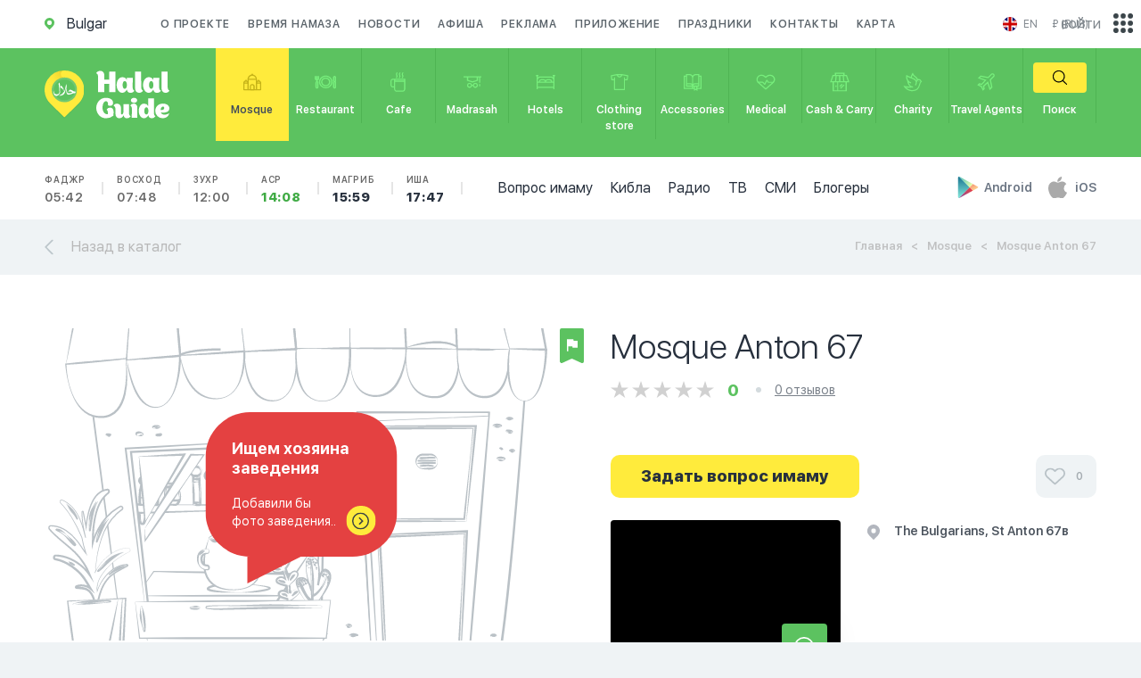

--- FILE ---
content_type: image/svg+xml
request_url: https://en.halalguide.me/static/img/flag1/kg.svg
body_size: 2396
content:
<svg xmlns="http://www.w3.org/2000/svg" height="512" width="512" viewBox="0 0 512 512">
  <defs>
    <clipPath id="a">
      <path fill-opacity=".67" d="M104.06 0h416.25v416.25H104.06z"/>
    </clipPath>
  </defs>
  <g clip-path="url(#a)" fill-rule="evenodd" transform="matrix(1.23 0 0 1.23 -128 0)">
    <path fill="#be0027" d="M0 0h625v416.25H0z"/>
    <path d="M189.795 212.303c11.104-13.504 34.105-.324 52.88-10.048-22.241 1.223-34.364-10.674-51.936-9.006 18.207-11.184 33.707 3.658 54.065-2.308-26.963-2.268-25.794-14.321-50.311-16.033 21.778-9.288 32.549 9.553 53.882 5.268-25.143-5.804-28.491-20.614-47.185-23.75 27.323-4.123 25.542 12.028 52.327 14-27.187-11.661-20.061-21.785-42.8-30.667 25.444-.601 23.757 17.033 49.535 21.658-22.068-14-19.342-26.776-37.52-36.773 21.565.39 23.67 22.462 45.678 29.3-19.632-15.576-14.47-28.71-31.433-42.62 21.449 5.032 18.326 24.074 40.665 36.22-16.555-18.385-10.203-31.547-24.645-46.597 20.629 6.643 12.792 24.74 34.198 41.946-12.271-20.207-4.695-33.094-16.771-50.142 19.153 9.89 9.879 28.35 27.66 46.794-8.37-20.738.012-33.62-8.542-51.983 16.383 12.24 6.639 31.969 19.855 50.789-4.818-25.95 6.375-30.22 2.892-52.945 12.444 15.276-1.465 30.553 8.088 53.056-1.163-25.59 12.434-31.54 10.076-52.085 12.332 18.41-6.916 34.432 1.134 54.149 2.082-24.28 18.036-30.566 18.284-49.46 9.7 17.344-11.472 29.815-8.035 52.809 6.967-25.362 23.964-28.496 25.969-45.548 5.882 20.063-17.288 29.39-15.933 51.626 6.9-22.55 28.146-25.194 32.489-41.85 2.68 21.226-18.212 24.994-24.093 48.443 10.985-19.138 30.197-20.708 38.847-35.844-.68 20.987-24.263 23.739-31.502 43.39 13.597-16.673 30.642-13.78 44.239-28.563-1.435 18.942-25.441 17.87-38.218 37.482 14.744-13.603 36.938-9.527 48.235-21.24-.548 16.755-30.006 15.496-43.898 30.47 17.134-9.385 38.826-3.872 51.4-12.59-2.297 14.689-33.393 11.256-48.255 22.72 20.496-5.68 36.322 3.097 52.927-3.248-8.081 14.298-36.287 5.248-51.262 14.543 17.787-3.012 36.687 7.764 52.918 4.307-5.335 12.358-36.243-.747-52.918 6.94 19.926-.174 32.847 12.549 51.327 11.707-10.051 11.189-37.225-4.197-53.057-1.57 19.316 3.997 34.073 20.002 48.719 20.773-12.02 9.229-34.49-11.786-52.734-9.118 18.784 5.028 34.565 26.399 45.344 26.868-11.613 7.936-34.566-18.263-50.292-17.332 19.102 8.634 27.863 30.499 40.404 33.573-15.527 4.982-30.786-23.753-47.471-24.75 19.326 12.19 20.418 30.828 35.298 39.125-15.656 3.827-26.8-28.59-43.3-31.326 15.845 11.648 18.235 36.528 28.74 44.396-15.94.842-21.7-33.1-38.036-37.95 13.996 11.69 10.645 37.056 21.527 47.856-16.605-3.406-14.465-32.957-31.802-42.908 12.455 15.707 6.119 38.085 14.237 50.679-16.155-6.535-9.138-32.981-24.561-47.96 8.414 16.735-.63 36.25 6.006 52.428-14.758-7.198-4.832-38.523-16.143-50.947 5.199 19.338-4.39 35.34-.525 52.677-15.088-17.5 2.29-35.112-10.797-52.946 3.474 20.469-10.842 34.712-8.591 51.845-11.964-13.975 6.427-36.401-2.868-54.046 2 20.125-16.484 37.754-15.215 50.429-9.738-16.233 10.81-35.432 5.309-53.89-1.16 19.165-19.813 29.579-23.326 47.037-6.27-19.26 15.905-33.18 13.99-52.105-6.35 18.004-24.374 25.222-30.724 42.67-5.2-19.205 21.068-29.403 21.762-49.61-8.12 18.95-29.692 23.112-36.811 37.614-2.658-19.105 27.485-27.647 28.607-45.751-9.704 17.383-33.307 18.088-41.455 31.913-1.235-19.037 30.554-21.395 35.545-41.32-9.661 14.86-35.556 12.932-46.33 25.013 1.699-17.66 36.087-18.752 41.567-34.633-12.783 12.33-36.554 7.22-49.94 17.002 7.45-17.345 39.706-13.668 46.998-26.233-14.28 7.45-39.576.228-52.03 7.678 11.319-16.427 36.425-6.614 50.634-17.926-23.112 3.368-36.996-5.83-52.992-1.572z" fill="#ff0"/>
    <path d="M393.427 208.211c0 44.552-36.115 80.666-80.665 80.666-44.551 0-80.666-36.116-80.666-80.666s36.116-80.665 80.666-80.665 80.665 36.116 80.665 80.665z" fill="#ff0"/>
    <path d="M383.049 208.37c0 38.732-31.399 70.13-70.13 70.13-38.733 0-70.13-31.4-70.13-70.13 0-38.733 31.398-70.13 70.13-70.13s70.13 31.398 70.13 70.13z" fill="#be0027"/>
    <path d="M373.3 208.527c0 33.261-26.964 60.224-60.224 60.224-33.262 0-60.224-26.963-60.224-60.224 0-33.261 26.963-60.224 60.224-60.224 33.261 0 60.224 26.964 60.224 60.224z" fill="#ff0"/>
    <path d="M261.815 169.063c16.667-.367 37.424 1.153 51.104 12.108 14.519-9.068 31.71-13.261 49.218-11.636l8.963 16.353c-13-1.311-25.683.525-40.727 6.605 19.184 15.2 28.776 34.803 28.147 58.652-2.201 2.725-5.661 5.765-7.862 8.49 3.197-23.167-9.015-49.006-26.732-62.582 14.414 20.809 23.01 39.573 20.6 65.413-2.568 1.52-5.61 3.669-8.177 5.189 3.773-22.8-1.571-49.532-18.397-65.1 9.696 14.258 19.393 39.837 13.365 65.886-2.621.786-6.656 2.988-9.277 3.774 6.762-21.332 2.515-48.012-8.806-63.998-11.216 16.092-14.886 40.673-8.492 63.369-3.145-.786-5.503-1.73-8.648-2.516-4.612-24.425 1.783-51.996 12.895-66.356-11.322 6.552-22.015 34.645-19.028 63.369-2.725-1.258-4.822-2.202-7.547-3.46-3.67-21.438 6.027-49.321 19.97-65.414-15.83 9.959-28.671 34.385-26.417 60.697-2.411-2.15-4.665-3.197-7.076-5.346-2.778-22.958 10.483-46.072 26.102-59.91-13.156-5.871-24.425-7.024-40.726-6.762 2.568-5.294 4.98-11.531 7.548-16.825z" fill="#be0027"/>
  </g>
</svg>
